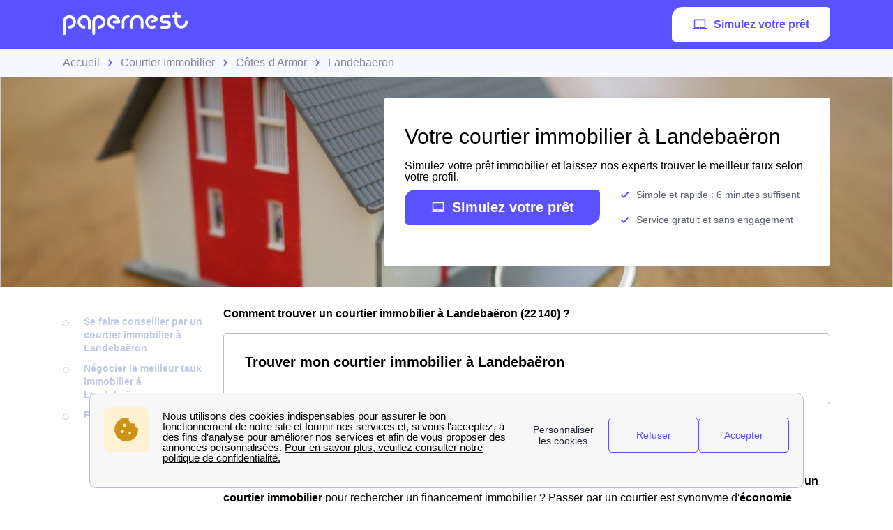

--- FILE ---
content_type: application/javascript; charset=utf-8
request_url: https://cdn.jsdelivr.net/npm/@growthbook/growthbook/dist/bundles/auto.min.js
body_size: 16244
content:
var _growthbook=function(){"use strict";function t(t){for(var e=1;e<arguments.length;e++){var n=arguments[e];for(var r in n)t[r]=n[r]}return t}var e=function e(n,r){function i(e,i,s){if("undefined"!=typeof document){"number"==typeof(s=t({},r,s)).expires&&(s.expires=new Date(Date.now()+864e5*s.expires)),s.expires&&(s.expires=s.expires.toUTCString()),e=encodeURIComponent(e).replace(/%(2[346B]|5E|60|7C)/g,decodeURIComponent).replace(/[()]/g,escape);var o="";for(var u in s)s[u]&&(o+="; "+u,!0!==s[u]&&(o+="="+s[u].split(";")[0]));return document.cookie=e+"="+n.write(i,e)+o}}return Object.create({set:i,get:function(t){if("undefined"!=typeof document&&(!arguments.length||t)){for(var e=document.cookie?document.cookie.split("; "):[],r={},i=0;i<e.length;i++){var s=e[i].split("="),o=s.slice(1).join("=");try{var u=decodeURIComponent(s[0]);if(r[u]=n.read(o,u),t===u)break}catch(t){}}return t?r[t]:r}},remove:function(e,n){i(e,"",t({},n,{expires:-1}))},withAttributes:function(n){return e(this.converter,t({},this.attributes,n))},withConverter:function(n){return e(t({},this.converter,n),this.attributes)}},{attributes:{value:Object.freeze(r)},converter:{value:Object.freeze(n)}})}({read:function(t){return'"'===t[0]&&(t=t.slice(1,-1)),t.replace(/(%[\dA-F]{2})+/gi,decodeURIComponent)},write:function(t){return encodeURIComponent(t).replace(/%(2[346BF]|3[AC-F]|40|5[BDE]|60|7[BCD])/g,decodeURIComponent)}},{path:"/"}),n=/^[a-zA-Z:_][a-zA-Z0-9:_.-]*$/,r={revert:function(){}},i=new Map,s=new Set;function o(t){var e=i.get(t);return e||i.set(t,e={element:t,attributes:{}}),e}function u(t,e,n,r,i){var s=n(t),o={isDirty:!1,originalValue:s,virtualValue:s,mutations:[],el:t,t:null,observer:new MutationObserver((function(){if("position"!==e||!o.t){"position"===e&&(o.t=setTimeout((function(){o.t=null}),1e3));var r=n(t);"position"===e&&r.parentNode===o.virtualValue.parentNode&&r.insertBeforeNode===o.virtualValue.insertBeforeNode||r!==o.virtualValue&&(o.originalValue=r,i(o))}})),mutationRunner:i,setValue:r,getCurrentValue:n};return"position"===e&&t.parentNode?o.observer.observe(t.parentNode,{childList:!0,subtree:!0,attributes:!1,characterData:!1}):o.observer.observe(t,function(t){return"html"===t?{childList:!0,subtree:!0,attributes:!0,characterData:!0}:{childList:!1,subtree:!1,attributes:!0,attributeFilter:[t]}}(e)),o}function c(t,e){var n=e.getCurrentValue(e.el);e.virtualValue=t,t&&"string"!=typeof t?n&&t.parentNode===n.parentNode&&t.insertBeforeNode===n.insertBeforeNode||(e.isDirty=!0,C()):t!==n&&(e.isDirty=!0,C())}function a(t){var e=t.originalValue;t.mutations.forEach((function(t){return e=t.mutate(e)})),c(function(t){return v||(v=document.createElement("div")),v.innerHTML=t,v.innerHTML}(e),t)}function l(t){var e=new Set(t.originalValue.split(/\s+/).filter(Boolean));t.mutations.forEach((function(t){return t.mutate(e)})),c(Array.from(e).filter(Boolean).join(" "),t)}function h(t){var e=t.originalValue;t.mutations.forEach((function(t){return e=t.mutate(e)})),c(e,t)}function f(t){var e=t.originalValue;t.mutations.forEach((function(t){var n=function(t){var e=t.insertBeforeSelector,n=document.querySelector(t.parentSelector);if(!n)return null;var r=e?document.querySelector(e):null;return e&&!r?null:{parentNode:n,insertBeforeNode:r}}(t.mutate());e=n||e})),c(e,t)}var d=function(t){return t.innerHTML},w=function(t,e){return t.innerHTML=e};function p(t){var e=o(t);return e.html||(e.html=u(t,"html",d,w,a)),e.html}var y=function(t){return{parentNode:t.parentElement,insertBeforeNode:t.nextElementSibling}},g=function(t,e){e.insertBeforeNode&&!e.parentNode.contains(e.insertBeforeNode)||e.parentNode.insertBefore(t,e.insertBeforeNode)};function m(t){var e=o(t);return e.position||(e.position=u(t,"position",y,g,f)),e.position}var v,b,k=function(t,e){return e?t.className=e:t.removeAttribute("class")},S=function(t){return t.className};function A(t){var e=o(t);return e.classes||(e.classes=u(t,"class",S,k,l)),e.classes}function _(t,e){var n,r=o(t);return r.attributes[e]||(r.attributes[e]=u(t,e,(n=e,function(t){var e;return null!=(e=t.getAttribute(n))?e:null}),function(t){return function(e,n){return null!==n?e.setAttribute(t,n):e.removeAttribute(t)}}(e),h)),r.attributes[e]}function x(t,e,n){if(n.isDirty){n.isDirty=!1;var r=n.virtualValue;n.mutations.length||function(t,e){var n,r,s=i.get(t);if(s)if("html"===e)null==(n=s.html)||null==(r=n.observer)||r.disconnect(),delete s.html;else if("class"===e){var o,u;null==(o=s.classes)||null==(u=o.observer)||u.disconnect(),delete s.classes}else if("position"===e){var c,a;null==(c=s.position)||null==(a=c.observer)||a.disconnect(),delete s.position}else{var l,h,f;null==(l=s.attributes)||null==(h=l[e])||null==(f=h.observer)||f.disconnect(),delete s.attributes[e]}}(t,e),n.setValue(t,r)}}function $(t,e){t.html&&x(e,"html",t.html),t.classes&&x(e,"class",t.classes),t.position&&x(e,"position",t.position),Object.keys(t.attributes).forEach((function(n){x(e,n,t.attributes[n])}))}function C(){i.forEach($)}function E(t){if("position"!==t.kind||1!==t.elements.size){var e=new Set(t.elements);document.querySelectorAll(t.selector).forEach((function(n){e.has(n)||(t.elements.add(n),function(t,e){var n=null;"html"===t.kind?n=p(e):"class"===t.kind?n=A(e):"attribute"===t.kind?n=_(e,t.attribute):"position"===t.kind&&(n=m(e)),n&&(n.mutations.push(t),n.mutationRunner(n))}(t,n))}))}}function O(){s.forEach(E)}function T(t){return"undefined"==typeof document?r:(s.add(t),E(t),{revert:function(){var e;(e=t).elements.forEach((function(t){return function(t,e){var n=null;if("html"===t.kind?n=p(e):"class"===t.kind?n=A(e):"attribute"===t.kind?n=_(e,t.attribute):"position"===t.kind&&(n=m(e)),n){var r=n.mutations.indexOf(t);-1!==r&&n.mutations.splice(r,1),n.mutationRunner(n)}}(e,t)})),e.elements.clear(),s.delete(e)}})}function N(t,e){return T({kind:"html",elements:new Set,mutate:e,selector:t})}function D(t,e){return T({kind:"class",elements:new Set,mutate:e,selector:t})}function F(t,e,i){return n.test(e)?"class"===e||"className"===e?D(t,(function(t){var e=i(Array.from(t).join(" "));t.clear(),e&&e.split(/\s+/g).filter(Boolean).forEach((function(e){return t.add(e)}))})):T({kind:"attribute",attribute:e,elements:new Set,mutate:i,selector:t}):r}"undefined"!=typeof document&&(b||(b=new MutationObserver((function(){O()}))),O(),b.observe(document.documentElement,{childList:!0,subtree:!0,attributes:!1,characterData:!1}));const M={fetch:globalThis.fetch?globalThis.fetch.bind(globalThis):void 0,SubtleCrypto:globalThis.crypto?globalThis.crypto.subtle:void 0,EventSource:globalThis.EventSource};function R(t){let e=2166136261;const n=t.length;for(let r=0;r<n;r++)e^=t.charCodeAt(r),e+=(e<<1)+(e<<4)+(e<<7)+(e<<8)+(e<<24);return e>>>0}function B(t,e,n){return 2===n?R(R(t+e)+"")%1e4/1e4:1===n?R(e+t)%1e3/1e3:null}function I(t,e){return t>=e[0]&&t<e[1]}function U(t){try{const e=t.replace(/([^\\])\//g,"$1\\/");return new RegExp(e)}catch(t){return void console.error(t)}}function V(t,e){if(!e.length)return!1;let n=!1,r=!1;for(let i=0;i<e.length;i++){const s=j(t,e[i].type,e[i].pattern);if(!1===e[i].include){if(s)return!1}else n=!0,s&&(r=!0)}return r||!n}function j(t,e,n){try{const r=new URL(t,"https://_");if("regex"===e){const t=U(n);return!!t&&(t.test(r.href)||t.test(r.href.substring(r.origin.length)))}return"simple"===e&&function(t,e){try{const n=new URL(e.replace(/^([^:/?]*)\./i,"https://$1.").replace(/\*/g,"_____"),"https://_____"),r=[[t.host,n.host,!1],[t.pathname,n.pathname,!0]];return n.hash&&r.push([t.hash,n.hash,!1]),n.searchParams.forEach(((e,n)=>{r.push([t.searchParams.get(n)||"",e,!1])})),!r.some((t=>!function(t,e,n){try{let r=e.replace(/[*.+?^${}()|[\]\\]/g,"\\$&").replace(/_____/g,".*");return n&&(r="\\/?"+r.replace(/(^\/|\/$)/g,"")+"\\/?"),new RegExp("^"+r+"$","i").test(t)}catch(t){return!1}}(t[0],t[1],t[2])))}catch(t){return!1}}(r,n)}catch(t){return!1}}const J=t=>Uint8Array.from(atob(t),(t=>t.charCodeAt(0)));async function P(t,e,n){if(e=e||"",!(n=n||globalThis.crypto&&globalThis.crypto.subtle||M.SubtleCrypto))throw new Error("No SubtleCrypto implementation found");try{const r=await n.importKey("raw",J(e),{name:"AES-CBC",length:128},!0,["encrypt","decrypt"]),[i,s]=t.split("."),o=await n.decrypt({name:"AES-CBC",iv:J(i)},r,J(s));return(new TextDecoder).decode(o)}catch(t){throw new Error("Failed to decrypt")}}function L(t){return"string"==typeof t?t:JSON.stringify(t)}function K(t){"number"==typeof t&&(t+=""),t&&"string"==typeof t||(t="0");const e=t.replace(/(^v|\+.*$)/g,"").split(/[-.]/);return 3===e.length&&e.push("~"),e.map((t=>t.match(/^[0-9]+$/)?t.padStart(5," "):t)).join("-")}function H(){let t;try{t="1.6.2"}catch(e){t=""}return t}function q(t){return"object"==typeof t&&null!==t}function G(t){return t.urlPatterns&&t.variations.some((t=>q(t)&&"urlRedirect"in t))?"redirect":t.variations.some((t=>q(t)&&(t.domMutations||"js"in t||"css"in t)))?"visual":"unknown"}async function z(t,e){return new Promise((n=>{let r,i=!1;const s=t=>{i||(i=!0,r&&clearTimeout(r),n(t||null))};e&&(r=setTimeout((()=>s()),e)),t.then((t=>s(t))).catch((()=>s()))}))}const Z={staleTTL:6e4,maxAge:144e5,cacheKey:"gbFeaturesCache",backgroundSync:!0,maxEntries:10,disableIdleStreams:!1,idleStreamInterval:2e4,disableCache:!1},Q=M,W={fetchFeaturesCall:t=>{let{host:e,clientKey:n,headers:r}=t;return Q.fetch(`${e}/api/features/${n}`,{headers:r})},fetchRemoteEvalCall:t=>{let{host:e,clientKey:n,payload:r,headers:i}=t;const s={method:"POST",headers:{"Content-Type":"application/json",...i},body:JSON.stringify(r)};return Q.fetch(`${e}/api/eval/${n}`,s)},eventSourceCall:t=>{let{host:e,clientKey:n,headers:r}=t;return r?new Q.EventSource(`${e}/sub/${n}`,{headers:r}):new Q.EventSource(`${e}/sub/${n}`)},startIdleListener:()=>{let t;if("undefined"==typeof window||"undefined"==typeof document)return;const e=()=>{"visible"===document.visibilityState?(window.clearTimeout(t),nt.forEach((t=>{t&&"idle"===t.state&&wt(t)}))):"hidden"===document.visibilityState&&(t=window.setTimeout(it,Z.idleStreamInterval))};return document.addEventListener("visibilitychange",e),()=>document.removeEventListener("visibilitychange",e)},stopIdleListener:()=>{}};try{globalThis.localStorage&&(Q.localStorage=globalThis.localStorage)}catch(t){}const X=new Map;let Y=!1;const tt=new Map,et=new Map,nt=new Map,rt=new Set;function it(){nt.forEach((t=>{t&&(t.state="idle",dt(t))}))}async function st(){try{if(!Q.localStorage)return;await Q.localStorage.setItem(Z.cacheKey,JSON.stringify(Array.from(tt.entries())))}catch(t){}}function ot(t){const[e,n]=t.getApiInfo();return`${e}||${n}`}function ut(t){const e=ot(t);if(!("isRemoteEval"in t)||!t.isRemoteEval())return e;const n=t.getAttributes(),r=t.getCacheKeyAttributes()||Object.keys(t.getAttributes()),i={};r.forEach((t=>{i[t]=n[t]}));const s=t.getForcedVariations(),o=t.getUrl();return`${e}||${JSON.stringify({ca:i,fv:s,url:o})}`}function ct(){const t=Array.from(tt.entries()).map((t=>{let[e,n]=t;return{key:e,staleAt:n.staleAt.getTime()}})).sort(((t,e)=>t.staleAt-e.staleAt)),e=Math.min(Math.max(0,tt.size-Z.maxEntries),tt.size);for(let n=0;n<e;n++)tt.delete(t[n].key)}function at(t,e,n){const r=n.dateUpdated||"",i=new Date(Date.now()+Z.staleTTL),s=Z.disableCache?void 0:tt.get(e);if(s&&r&&s.version===r)return s.staleAt=i,void st();Z.disableCache||(tt.set(e,{data:n,version:r,staleAt:i,sse:rt.has(t)}),ct()),st();const o=X.get(t);o&&o.forEach((t=>async function(t,e){await t.setPayload(e||t.getPayload())}(t,n)))}async function lt(t){const{apiHost:e,apiRequestHeaders:n}=t.getApiHosts(),r=t.getClientKey(),i="isRemoteEval"in t&&t.isRemoteEval(),s=ot(t),o=ut(t);let u=et.get(o);return u||(u=(i?W.fetchRemoteEvalCall({host:e,clientKey:r,payload:{attributes:t.getAttributes(),forcedVariations:t.getForcedVariations(),forcedFeatures:Array.from(t.getForcedFeatures().entries()),url:t.getUrl()},headers:n}):W.fetchFeaturesCall({host:e,clientKey:r,headers:n})).then((t=>{if(!t.ok)throw new Error(`HTTP error: ${t.status}`);return"enabled"===t.headers.get("x-sse-support")&&rt.add(s),t.json()})).then((e=>(at(s,o,e),ht(t),et.delete(o),{data:e,success:!0,source:"network"}))).catch((t=>(et.delete(o),{data:null,source:"error",success:!1,error:t}))),et.set(o,u)),u}function ht(t){let e=arguments.length>1&&void 0!==arguments[1]&&arguments[1];const n=ot(t),r=ut(t),{streamingHost:i,streamingHostRequestHeaders:s}=t.getApiHosts(),o=t.getClientKey();if(e&&rt.add(n),Z.backgroundSync&&rt.has(n)&&Q.EventSource){if(nt.has(n))return;const t={src:null,host:i,clientKey:o,headers:s,cb:e=>{try{if("features-updated"===e.type){const t=X.get(n);t&&t.forEach((t=>{lt(t)}))}else if("features"===e.type){const t=JSON.parse(e.data);at(n,r,t)}t.errors=0}catch(e){ft(t)}},errors:0,state:"active"};nt.set(n,t),wt(t)}}function ft(t){if("idle"!==t.state&&(t.errors++,t.errors>3||t.src&&2===t.src.readyState)){const e=Math.pow(3,t.errors-3)*(1e3+1e3*Math.random());dt(t),setTimeout((()=>{["idle","active"].includes(t.state)||wt(t)}),Math.min(e,3e5))}}function dt(t){t.src&&(t.src.onopen=null,t.src.onerror=null,t.src.close(),t.src=null,"active"===t.state&&(t.state="disabled"))}function wt(t){t.src=W.eventSourceCall({host:t.host,clientKey:t.clientKey,headers:t.headers}),t.state="active",t.src.addEventListener("features",t.cb),t.src.addEventListener("features-updated",t.cb),t.src.onerror=()=>ft(t),t.src.onopen=()=>{t.errors=0}}function pt(t,e){dt(t),nt.delete(e)}function yt(){rt.clear(),nt.forEach(pt),X.clear(),W.stopIdleListener()}function gt(t,e){if(e.streaming){if(!t.getClientKey())throw new Error("Must specify clientKey to enable streaming");e.payload&&ht(t,!0),function(t){const e=ot(t),n=X.get(e)||new Set;n.add(t),X.set(e,n)}(t)}}const mt={};function vt(t,e,n){n=n||{};for(const[r,i]of Object.entries(e))switch(r){case"$or":if(!xt(t,i,n))return!1;break;case"$nor":if(xt(t,i,n))return!1;break;case"$and":if(!$t(t,i,n))return!1;break;case"$not":if(vt(t,i,n))return!1;break;default:if(!kt(i,bt(t,r),n))return!1}return!0}function bt(t,e){const n=e.split(".");let r=t;for(let t=0;t<n.length;t++){if(!r||"object"!=typeof r||!(n[t]in r))return null;r=r[n[t]]}return r}function kt(t,e,n){if("string"==typeof t)return e+""===t;if("number"==typeof t)return 1*e===t;if("boolean"==typeof t)return null!==e&&!!e===t;if(null===t)return null===e;if(Array.isArray(t)||!St(t))return JSON.stringify(e)===JSON.stringify(t);for(const r in t)if(!_t(r,e,t[r],n))return!1;return!0}function St(t){const e=Object.keys(t);return e.length>0&&e.filter((t=>"$"===t[0])).length===e.length}function At(t,e){return Array.isArray(t)?t.some((t=>e.includes(t))):e.includes(t)}function _t(t,e,n,r){switch(t){case"$veq":return K(e)===K(n);case"$vne":return K(e)!==K(n);case"$vgt":return K(e)>K(n);case"$vgte":return K(e)>=K(n);case"$vlt":return K(e)<K(n);case"$vlte":return K(e)<=K(n);case"$eq":return e===n;case"$ne":return e!==n;case"$lt":return e<n;case"$lte":return e<=n;case"$gt":return e>n;case"$gte":return e>=n;case"$exists":return n?null!=e:null==e;case"$in":return!!Array.isArray(n)&&At(e,n);case"$inGroup":return At(e,r[n]||[]);case"$notInGroup":return!At(e,r[n]||[]);case"$nin":return!!Array.isArray(n)&&!At(e,n);case"$not":return!kt(n,e,r);case"$size":return!!Array.isArray(e)&&kt(n,e.length,r);case"$elemMatch":return function(t,e,n){if(!Array.isArray(t))return!1;const r=St(e)?t=>kt(e,t,n):t=>vt(t,e,n);for(let e=0;e<t.length;e++)if(t[e]&&r(t[e]))return!0;return!1}(e,n,r);case"$all":if(!Array.isArray(e))return!1;for(let t=0;t<n.length;t++){let i=!1;for(let s=0;s<e.length;s++)if(kt(n[t],e[s],r)){i=!0;break}if(!i)return!1}return!0;case"$regex":try{return(i=n,mt[i]||(mt[i]=new RegExp(i.replace(/([^\\])\//g,"$1\\/"))),mt[i]).test(e)}catch(t){return!1}case"$type":return function(t){if(null===t)return"null";if(Array.isArray(t))return"array";const e=typeof t;return["string","number","boolean","object","undefined"].includes(e)?e:"unknown"}(e)===n;default:return console.error("Unknown operator: "+t),!1}var i}function xt(t,e,n){if(!e.length)return!0;for(let r=0;r<e.length;r++)if(vt(t,e[r],n))return!0;return!1}function $t(t,e,n){for(let r=0;r<e.length;r++)if(!vt(t,e[r],n))return!1;return!0}const Ct="Feature Evaluated",Et="Experiment Viewed";async function Ot(t){try{await t()}catch(t){}}function Tt(t,e,n){if(t.user.trackedExperiments){const r=Lt(e,n);if(t.user.trackedExperiments.has(r))return[];t.user.trackedExperiments.add(r)}t.user.enableDevMode&&t.user.devLogs&&t.user.devLogs.push({experiment:e,result:n,timestamp:Date.now().toString(),logType:"experiment"});const r=[];if(t.global.trackingCallback){const i=t.global.trackingCallback;r.push(Ot((()=>i(e,n,t.user))))}if(t.user.trackingCallback){const i=t.user.trackingCallback;r.push(Ot((()=>i(e,n))))}if(t.global.eventLogger){const i=t.global.eventLogger;r.push(Ot((()=>i(Et,{experimentId:e.key,variationId:n.key,hashAttribute:n.hashAttribute,hashValue:n.hashValue},t.user))))}return r}function Nt(t,e){if(e.stack.evaluatedFeatures.has(t))return Ft(e,t,null,"cyclicPrerequisite");e.stack.evaluatedFeatures.add(t),e.stack.id=t;const n=function(t){const e=new Map;return t.global.forcedFeatureValues&&t.global.forcedFeatureValues.forEach(((t,n)=>e.set(n,t))),t.user.forcedFeatureValues&&t.user.forcedFeatureValues.forEach(((t,n)=>e.set(n,t))),e}(e);if(n.has(t))return Ft(e,t,n.get(t),"override");if(!e.global.features||!e.global.features[t])return Ft(e,t,null,"unknownFeature");const r=e.global.features[t];if(r.rules){const n=new Set(e.stack.evaluatedFeatures);t:for(const i of r.rules){if(i.parentConditions)for(const r of i.parentConditions){e.stack.evaluatedFeatures=new Set(n);const i=Nt(r.id,e);if("cyclicPrerequisite"===i.source)return Ft(e,t,null,"cyclicPrerequisite");if(!vt({value:i.value},r.condition||{})){if(r.gate)return Ft(e,t,null,"prerequisite");continue t}}if(i.filters&&Bt(i.filters,e))continue;if("force"in i){if(i.condition&&!Rt(i.condition,e))continue;if(!It(e,i.seed||t,i.hashAttribute,e.user.saveStickyBucketAssignmentDoc&&!i.disableStickyBucketing?i.fallbackAttribute:void 0,i.range,i.coverage,i.hashVersion))continue;return i.tracks&&i.tracks.forEach((t=>{!Tt(e,t.experiment,t.result).length&&e.global.saveDeferredTrack&&e.global.saveDeferredTrack({experiment:t.experiment,result:t.result})})),Ft(e,t,i.force,"force",i.id)}if(!i.variations)continue;const r={variations:i.variations,key:i.key||t};"coverage"in i&&(r.coverage=i.coverage),i.weights&&(r.weights=i.weights),i.hashAttribute&&(r.hashAttribute=i.hashAttribute),i.fallbackAttribute&&(r.fallbackAttribute=i.fallbackAttribute),i.disableStickyBucketing&&(r.disableStickyBucketing=i.disableStickyBucketing),void 0!==i.bucketVersion&&(r.bucketVersion=i.bucketVersion),void 0!==i.minBucketVersion&&(r.minBucketVersion=i.minBucketVersion),i.namespace&&(r.namespace=i.namespace),i.meta&&(r.meta=i.meta),i.ranges&&(r.ranges=i.ranges),i.name&&(r.name=i.name),i.phase&&(r.phase=i.phase),i.seed&&(r.seed=i.seed),i.hashVersion&&(r.hashVersion=i.hashVersion),i.filters&&(r.filters=i.filters),i.condition&&(r.condition=i.condition);const{result:s}=Dt(r,t,e);if(e.global.onExperimentEval&&e.global.onExperimentEval(r,s),s.inExperiment&&!s.passthrough)return Ft(e,t,s.value,"experiment",i.id,r,s)}}return Ft(e,t,void 0===r.defaultValue?null:r.defaultValue,"defaultValue")}function Dt(t,e,n){const r=t.key,i=t.variations.length;if(i<2)return{result:Ut(n,t,-1,!1,e)};if(!1===n.global.enabled||!1===n.user.enabled)return{result:Ut(n,t,-1,!1,e)};if(t=function(t,e){const n=t.key,r=e.global.overrides;return r&&r[n]&&"string"==typeof(t=Object.assign({},t,r[n])).url&&(t.url=U(t.url)),t}(t,n),t.urlPatterns&&!V(n.user.url||"",t.urlPatterns))return{result:Ut(n,t,-1,!1,e)};const s=function(t,e,n){if(!e)return null;const r=e.split("?")[1];if(!r)return null;const i=r.replace(/#.*/,"").split("&").map((t=>t.split("=",2))).filter((e=>{let[n]=e;return n===t})).map((t=>{let[,e]=t;return parseInt(e)}));return i.length>0&&i[0]>=0&&i[0]<n?i[0]:null}(r,n.user.url||"",i);if(null!==s)return{result:Ut(n,t,s,!1,e)};const o=function(t){return t.global.forcedVariations&&t.user.forcedVariations?{...t.global.forcedVariations,...t.user.forcedVariations}:t.global.forcedVariations?t.global.forcedVariations:t.user.forcedVariations?t.user.forcedVariations:{}}(n);if(r in o)return{result:Ut(n,t,o[r],!1,e)};if("draft"===t.status||!1===t.active)return{result:Ut(n,t,-1,!1,e)};const{hashAttribute:u,hashValue:c}=Vt(n,t.hashAttribute,n.user.saveStickyBucketAssignmentDoc&&!t.disableStickyBucketing?t.fallbackAttribute:void 0);if(!c)return{result:Ut(n,t,-1,!1,e)};let a=-1,l=!1,h=!1;if(n.user.saveStickyBucketAssignmentDoc&&!t.disableStickyBucketing){const{variation:e,versionIsBlocked:r}=function(t){let{ctx:e,expKey:n,expBucketVersion:r,expHashAttribute:i,expFallbackAttribute:s,expMinBucketVersion:o,expMeta:u}=t;r=r||0,o=o||0,i=i||"id",u=u||[];const c=jt(n,r),a=function(t,e,n){if(!t.user.stickyBucketAssignmentDocs)return{};const{hashAttribute:r,hashValue:i}=Vt(t,e),s=Jt(r,L(i)),{hashAttribute:o,hashValue:u}=Vt(t,n),c=u?Jt(o,L(u)):null,a={};return c&&t.user.stickyBucketAssignmentDocs[c]&&Object.assign(a,t.user.stickyBucketAssignmentDocs[c].assignments||{}),t.user.stickyBucketAssignmentDocs[s]&&Object.assign(a,t.user.stickyBucketAssignmentDocs[s].assignments||{}),a}(e,i,s);if(o>0)for(let t=0;t<o;t++)if(void 0!==a[jt(n,t)])return{variation:-1,versionIsBlocked:!0};const l=a[c];if(void 0===l)return{variation:-1};const h=u.findIndex((t=>t.key===l));return h<0?{variation:-1}:{variation:h}}({ctx:n,expKey:t.key,expBucketVersion:t.bucketVersion,expHashAttribute:t.hashAttribute,expFallbackAttribute:t.fallbackAttribute,expMinBucketVersion:t.minBucketVersion,expMeta:t.meta});l=e>=0,a=e,h=!!r}if(!l){if(t.filters){if(Bt(t.filters,n))return{result:Ut(n,t,-1,!1,e)}}else if(t.namespace&&!function(t,e){const n=B("__"+e[0],t,1);return null!==n&&n>=e[1]&&n<e[2]}(c,t.namespace))return{result:Ut(n,t,-1,!1,e)};if(t.include&&!function(t){try{return t()}catch(t){return console.error(t),!1}}(t.include))return{result:Ut(n,t,-1,!1,e)};if(t.condition&&!Rt(t.condition,n))return{result:Ut(n,t,-1,!1,e)};if(t.parentConditions){const r=new Set(n.stack.evaluatedFeatures);for(const i of t.parentConditions){n.stack.evaluatedFeatures=new Set(r);const s=Nt(i.id,n);if("cyclicPrerequisite"===s.source)return{result:Ut(n,t,-1,!1,e)};if(!vt({value:s.value},i.condition||{}))return{result:Ut(n,t,-1,!1,e)}}}if(t.groups&&!function(t,e){const n=e.global.groups||{};for(let e=0;e<t.length;e++)if(n[t[e]])return!0;return!1}(t.groups,n))return{result:Ut(n,t,-1,!1,e)}}if(t.url&&!function(t,e){const n=e.user.url;if(!n)return!1;const r=n.replace(/^https?:\/\//,"").replace(/^[^/]*\//,"/");return!!t.test(n)||!!t.test(r)}(t.url,n))return{result:Ut(n,t,-1,!1,e)};const f=B(t.seed||r,c,t.hashVersion||1);if(null===f)return{result:Ut(n,t,-1,!1,e)};if(l||(a=function(t,e){for(let n=0;n<e.length;n++)if(I(t,e[n]))return n;return-1}(f,t.ranges||function(t,e,n){(e=void 0===e?1:e)<0?e=0:e>1&&(e=1);const r=(i=t)<=0?[]:new Array(i).fill(1/i);var i;(n=n||r).length!==t&&(n=r);const s=n.reduce(((t,e)=>e+t),0);(s<.99||s>1.01)&&(n=r);let o=0;return n.map((t=>{const n=o;return o+=t,[n,n+e*t]}))}(i,void 0===t.coverage?1:t.coverage,t.weights))),h)return{result:Ut(n,t,-1,!1,e,void 0,!0)};if(a<0)return{result:Ut(n,t,-1,!1,e)};if("force"in t)return{result:Ut(n,t,void 0===t.force?-1:t.force,!1,e)};if(n.global.qaMode||n.user.qaMode)return{result:Ut(n,t,-1,!1,e)};if("stopped"===t.status)return{result:Ut(n,t,-1,!1,e)};const d=Ut(n,t,a,!0,e,f,l);if(n.user.saveStickyBucketAssignmentDoc&&!t.disableStickyBucketing){const{changed:e,key:r,doc:i}=function(t,e,n,r){const i=Jt(e,n),s=t.user.stickyBucketAssignmentDocs&&t.user.stickyBucketAssignmentDocs[i]&&t.user.stickyBucketAssignmentDocs[i].assignments||{},o={...s,...r};return{key:i,doc:{attributeName:e,attributeValue:n,assignments:o},changed:JSON.stringify(s)!==JSON.stringify(o)}}(n,u,L(c),{[jt(t.key,t.bucketVersion)]:d.key});e&&(n.user.stickyBucketAssignmentDocs=n.user.stickyBucketAssignmentDocs||{},n.user.stickyBucketAssignmentDocs[r]=i,n.user.saveStickyBucketAssignmentDoc(i))}const w=Tt(n,t,d);0===w.length&&n.global.saveDeferredTrack&&n.global.saveDeferredTrack({experiment:t,result:d});const p=w.length?1===w.length?w[0]:Promise.all(w).then((()=>{})):void 0;return"changeId"in t&&t.changeId&&n.global.recordChangeId&&n.global.recordChangeId(t.changeId),{result:d,trackingCall:p}}function Ft(t,e,n,r,i,s,o){const u={value:n,on:!!n,off:!n,source:r,ruleId:i||""};return s&&(u.experiment=s),o&&(u.experimentResult=o),"override"!==r&&function(t,e,n){if(t.user.trackedFeatureUsage){const r=JSON.stringify(n.value);if(t.user.trackedFeatureUsage[e]===r)return;t.user.trackedFeatureUsage[e]=r,t.user.enableDevMode&&t.user.devLogs&&t.user.devLogs.push({featureKey:e,result:n,timestamp:Date.now().toString(),logType:"feature"})}if(t.global.onFeatureUsage){const r=t.global.onFeatureUsage;Ot((()=>r(e,n,t.user)))}if(t.user.onFeatureUsage){const r=t.user.onFeatureUsage;Ot((()=>r(e,n)))}if(t.global.eventLogger){const r=t.global.eventLogger;Ot((()=>r(Ct,{feature:e,source:n.source,value:n.value,ruleId:"defaultValue"===n.source?"$default":n.ruleId||"",variationId:n.experimentResult?n.experimentResult.key:""},t.user)))}}(t,e,u),u}function Mt(t){return{...t.user.attributes,...t.user.attributeOverrides}}function Rt(t,e){return vt(Mt(e),t,e.global.savedGroups||{})}function Bt(t,e){return t.some((t=>{const{hashValue:n}=Vt(e,t.attribute);if(!n)return!0;const r=B(t.seed,n,t.hashVersion||2);return null===r||!t.ranges.some((t=>I(r,t)))}))}function It(t,e,n,r,i,s,o){if(!i&&void 0===s)return!0;if(!i&&0===s)return!1;const{hashValue:u}=Vt(t,n,r);if(!u)return!1;const c=B(e,u,o||1);return null!==c&&(i?I(c,i):void 0===s||c<=s)}function Ut(t,e,n,r,i,s,o){let u=!0;(n<0||n>=e.variations.length)&&(n=0,u=!1);const{hashAttribute:c,hashValue:a}=Vt(t,e.hashAttribute,t.user.saveStickyBucketAssignmentDoc&&!e.disableStickyBucketing?e.fallbackAttribute:void 0),l=e.meta?e.meta[n]:{},h={key:l.key||""+n,featureId:i,inExperiment:u,hashUsed:r,variationId:n,value:e.variations[n],hashAttribute:c,hashValue:a,stickyBucketUsed:!!o};return l.name&&(h.name=l.name),void 0!==s&&(h.bucket=s),l.passthrough&&(h.passthrough=l.passthrough),h}function Vt(t,e,n){let r=e||"id",i="";const s=Mt(t);return s[r]&&(i=s[r]),!i&&n&&(s[n]&&(i=s[n]),i&&(r=n)),{hashAttribute:r,hashValue:i}}function jt(t,e){return`${t}__${e=e||0}`}function Jt(t,e){return`${t}||${e}`}function Pt(t,e){const n={},r=function(t,e){const n=new Set,r=e&&e.features?e.features:t.global.features||{},i=e&&e.experiments?e.experiments:t.global.experiments||[];return Object.keys(r).forEach((t=>{const e=r[t];if(e.rules)for(const t of e.rules)t.variations&&(n.add(t.hashAttribute||"id"),t.fallbackAttribute&&n.add(t.fallbackAttribute))})),i.map((t=>{n.add(t.hashAttribute||"id"),t.fallbackAttribute&&n.add(t.fallbackAttribute)})),Array.from(n)}(t,e);return r.forEach((e=>{const{hashValue:r}=Vt(t,e);n[e]=L(r)})),n}function Lt(t,e){return e.hashAttribute+e.hashValue+t.key+e.variationId}const Kt="undefined"!=typeof window&&"undefined"!=typeof document,Ht=H();class qt{constructor(t){this.prefix=(t=t||{}).prefix||""}async getAllAssignments(t){const e={};return(await Promise.all(Object.entries(t).map((t=>{let[e,n]=t;return this.getAssignments(e,n)})))).forEach((t=>{if(t){const n=Jt(t.attributeName,t.attributeValue);e[n]=t}})),e}getKey(t,e){return`${this.prefix}${t}||${e}`}}class Gt extends qt{async getAssignments(t,e){return this.getAssignmentsSync(t,e)}async saveAssignments(t){this.saveAssignmentsSync(t)}getAllAssignmentsSync(t){const e={};return Object.entries(t).map((t=>{let[e,n]=t;return this.getAssignmentsSync(e,n)})).forEach((t=>{if(t){const n=Jt(t.attributeName,t.attributeValue);e[n]=t}})),e}}function zt(t){return{browser:t.match(/Edg/)?"edge":t.match(/Chrome/)?"chrome":t.match(/Firefox/)?"firefox":t.match(/Safari/)?"safari":"unknown",deviceType:t.match(/Mobi/)?"mobile":"desktop"}}function Zt(t){return t?{url:t.href,path:t.pathname,host:t.host,query:t.search}:{}}function Qt(t,e){const n=new Date;n.setTime(n.getTime()+3456e7),document.cookie=t+"="+e+";path=/;expires="+n.toUTCString()}function Wt(t){const e=("; "+document.cookie).split(`; ${t}=`);return 2===e.length?e[1].split(";")[0]:""}function Xt(t){return t&&t.randomUUID?t.randomUUID():"10000000-1000-4000-8000-100000000000".replace(/[018]/g,(e=>(e^(t&&t.getRandomValues?t.getRandomValues(new Uint8Array(1))[0]:Math.floor(256*Math.random()))&15>>e/4).toString(16)))}function Yt(t){let e={};try{const t=sessionStorage.getItem("utm_params");t&&(e=JSON.parse(t))}catch(t){}if(t&&t.search){const n=new URLSearchParams(t.search);let r=!1;if(["source","medium","campaign","term","content"].forEach((t=>{const i=`utm_${t}`,s="utm"+t[0].toUpperCase()+t.slice(1);n.has(i)&&(e[s]=n.get(i)||"",r=!0)})),r)try{sessionStorage.setItem("utm_params",JSON.stringify(e))}catch(t){}}return e}function te(){if("undefined"==typeof window||!window.dataLayer||!window.dataLayer.forEach)return{};const t={};return window.dataLayer.forEach((e=>{e&&"object"==typeof e&&!("length"in e)&&("event"in e||Object.keys(e).forEach((n=>{if("string"!=typeof n||n.match(/^(gtm)/))return;const r=e[n];["string","number","boolean"].includes(typeof r)&&(t[n]=r)})))})),t}const ee=H();function ne(t){return"string"==typeof t?t:null}function re(t){let{eventName:e,properties:n,attributes:r,url:i}=t;const{nested:s,topLevel:o}=function(t){const{user_id:e,device_id:n,anonymous_id:r,id:i,page_id:s,session_id:o,utmCampaign:u,utmContent:c,utmMedium:a,utmSource:l,utmTerm:h,pageTitle:f,...d}=t;return{nested:d,topLevel:{user_id:ne(e),device_id:ne(n||r||i),page_id:ne(s),session_id:ne(o),utm_campaign:ne(u)||void 0,utm_content:ne(c)||void 0,utm_medium:ne(a)||void 0,utm_source:ne(l)||void 0,utm_term:ne(h)||void 0,page_title:ne(f)||void 0}}}(r||{});return{event_name:e,properties_json:n||{},...o,sdk_language:"js",sdk_version:ee,url:i,context_json:s}}async function ie(t){let{clientKey:e,ingestorHost:n,events:r}=t;if(!r.length)return;const i=`${n||"https://us1.gb-ingest.com"}/track?client_key=${e}`,s=JSON.stringify(r);try{await fetch(i,{method:"POST",body:s,headers:{Accept:"application/json","Content-Type":"text/plain"},credentials:"omit"})}catch(t){console.error("Failed to track event",t)}}window.dataLayer=window.dataLayer||[];const se=document.currentScript,oe=se?se.dataset:{},ue=window.growthbook_config||{};let ce,ae;function le(){window.clearTimeout(ce);let t=ue.antiFlickerTimeout??(oe.antiFlickerTimeout?parseInt(oe.antiFlickerTimeout):null)??3500;isFinite(t)||(t=3500);try{if(!document.getElementById("gb-anti-flicker-style")){const t=document.createElement("style");t.setAttribute("id","gb-anti-flicker-style"),t.innerHTML=".gb-anti-flicker { opacity: 0 !important; pointer-events: none; }",document.head.appendChild(t)}document.documentElement.classList.add("gb-anti-flicker"),ce=window.setTimeout(he,t)}catch(t){console.error(t)}}function he(){window.clearTimeout(ce);try{document.documentElement.classList.remove("gb-anti-flicker")}catch(t){console.error(t)}}(ue.antiFlicker||oe.antiFlicker)&&le(),"cookie"===ue.useStickyBucketService||"cookie"===oe.useStickyBucketService?ae=new class extends Gt{constructor(t){let{prefix:e="gbStickyBuckets__",jsCookie:n,cookieAttributes:r={expires:180}}=t;super(),this.prefix=e,this.jsCookie=n,this.cookieAttributes=r}getAssignmentsSync(t,e){const n=this.getKey(t,e);let r=null;if(!this.jsCookie)return r;try{const t=this.jsCookie.get(n),e=JSON.parse(t||"{}");e.attributeName&&e.attributeValue&&e.assignments&&(r=e)}catch(t){}return r}async saveAssignmentsSync(t){const e=this.getKey(t.attributeName,t.attributeValue);if(!this.jsCookie)return;const n=JSON.stringify(t);this.jsCookie.set(e,n,this.cookieAttributes)}}({prefix:ue.stickyBucketPrefix||oe.stickyBucketPrefix||void 0,jsCookie:e}):"localStorage"!==ue.useStickyBucketService&&"localStorage"!==oe.useStickyBucketService||(ae=new class extends qt{constructor(t){t=t||{},super(),this.prefix=t.prefix||"gbStickyBuckets__";try{this.localStorage=t.localStorage||globalThis.localStorage}catch(t){}}async getAssignments(t,e){const n=this.getKey(t,e);let r=null;if(!this.localStorage)return r;try{const t=await this.localStorage.getItem(n)||"{}",e=JSON.parse(t);e.attributeName&&e.attributeValue&&e.assignments&&(r=e)}catch(t){}return r}async saveAssignments(t){const e=this.getKey(t.attributeName,t.attributeValue);if(this.localStorage)try{await this.localStorage.setItem(e,JSON.stringify(t))}catch(t){}}}({prefix:ue.stickyBucketPrefix||oe.stickyBucketPrefix||void 0}));const fe=oe.uuid||ue.uuid,de=[function(){let t=arguments.length>0&&void 0!==arguments[0]?arguments[0]:{};if("undefined"==typeof window)throw new Error("autoAttributesPlugin only works in the browser");const e=t.uuidCookieName||"gbuuid",n=t.uuidKey||"id";let r=t.uuid||"";function i(){Qt(e,r)}function s(){return r||(r=Wt(e),r||(r=Xt(window.crypto),r))}function o(t){const e=navigator.userAgent,r=s();(t.uuidAutoPersist??!t.uuid)&&i();const o=location;return{...te(),[n]:r,...Zt(o),pageTitle:document.title,...zt(e),...Yt(o)}}return document.addEventListener("growthbookpersist",(()=>{i()})),e=>{if("createScopedInstance"in e)return;const n=o(t);n.url&&e.setURL(n.url),e.updateAttributes(n);let r=n.url;const i=setInterval((()=>{location.href!==r&&(r=location.href,e.setURL(r),e.updateAttributes(o(t)))}),500),s=()=>{location.href!==r&&(r=location.href,e.setURL(r)),e.updateAttributes(o(t))};document.addEventListener("growthbookrefresh",s),"onDestroy"in e&&e.onDestroy((()=>{clearInterval(i),document.removeEventListener("growthbookrefresh",s)}))}}({uuid:fe,uuidCookieName:ue.uuidCookieName||oe.uuidCookieName,uuidKey:ue.uuidKey||oe.uuidKey,uuidAutoPersist:!fe&&null==oe.noAutoCookies})],we=oe.tracking||"gtag,gtm,segment";if("none"!==we){const t=we.toLowerCase().split(",").map((t=>t.trim()));t.includes("growthbook")&&de.push(function(){let{queueFlushInterval:t=100,ingestorHost:e,enable:n=!0,debug:r,dedupeCacheSize:i=1e3,dedupeKeyAttributes:s=[],eventFilter:o}=arguments.length>0&&void 0!==arguments[0]?arguments[0]:{};return u=>{const c=u.getClientKey();if(!c)throw new Error("clientKey must be specified to use event logging");const a=new Set;if("setEventLogger"in u){let l=[],h=null;const f=async()=>{const t=l;l=[],h&&clearTimeout(h),h=null,t.length&&await ie({clientKey:c,events:t,ingestorHost:e})};let d=null;u.setEventLogger((async(e,u,c)=>{const w={eventName:e,properties:u,attributes:c.attributes||{},url:c.url||""};if(o&&!o(w))return;if(e===Ct||e===Et){const t={eventName:e,properties:u};for(const e of s)t["attr:"+e]=w.attributes[e];const n=JSON.stringify(t);if(a.has(n))return a.delete(n),void a.add(n);if(a.add(n),a.size>i){const t=a.values().next().value;t&&a.delete(t)}}const p=re(w);r&&console.log("Logging event to GrowthBook",JSON.parse(JSON.stringify(p))),n&&(l.push(p),d||(d=new Promise(((e,n)=>{h=setTimeout((()=>{f().then(e).catch(n),d=null}),t)}))),await d)})),"undefined"!=typeof document&&document.visibilityState&&document.addEventListener("visibilitychange",(()=>{"hidden"===document.visibilityState&&f().catch(console.error)})),"onDestroy"in u&&u.onDestroy((()=>{f().catch(console.error)}))}if("undefined"!=typeof window&&!("createScopedInstance"in u)){const t=Array.isArray(window.gbEvents)?window.gbEvents:[];window.gbEvents={push:t=>{"isDestroyed"in u&&u.isDestroyed()?window.gbEvents=[t]:"string"==typeof t?u.logEvent(t):t&&u.logEvent(t.eventName,t.properties)}};for(const e of t)window.gbEvents.push(e)}}}({ingestorHost:oe.eventIngestorHost})),ue.trackingCallback||de.push(function(){let{additionalCallback:t,trackers:e=["gtag","gtm","segment"]}=arguments.length>0&&void 0!==arguments[0]?arguments[0]:{};if("undefined"==typeof window)throw new Error("thirdPartyTrackingPlugin only works in the browser");return n=>{n.setTrackingCallback((async(n,r)=>{const i=[],s={experiment_id:n.key,variation_id:r.key};if(t&&i.push(Promise.resolve(t(n,r))),e.includes("gtag")&&window.gtag){let t;const e=new Promise((e=>{t=e}));i.push(e),window.gtag("event","experiment_viewed",{...s,event_callback:t})}if(e.includes("gtm")&&window.dataLayer){let t;const e=new Promise((e=>{t=e}));i.push(e),window.dataLayer.push({event:"experiment_viewed",...s,eventCallback:t})}if(e.includes("segment")&&window.analytics&&window.analytics.track){window.analytics.track("Experiment Viewed",s);const t=new Promise((t=>window.setTimeout(t,300)));i.push(t)}await Promise.all(i)}))}}({additionalCallback:ue.additionalTrackingCallback,trackers:t}))}const pe=new class{constructor(t){if(t=t||{},this.version=Ht,this.i=this.context=t,this.o=t.renderer||null,this.u=new Set,this.l=new Set,this.h={},this.debug=!!t.debug,this.p=new Set,this.ready=!1,this.g=new Map,this.m=new Map,this.v=new Set,this.k=!1,this.S="",this.A=new Map,this._=!t.disableExperimentsOnLoad,this.$=[],this.logs=[],this.log=this.log.bind(this),this.C=this.C.bind(this),this.O=this.O.bind(this),this.T=this.T.bind(this),this.N=this.N.bind(this),t.remoteEval){if(t.decryptionKey)throw new Error("Encryption is not available for remoteEval");if(!t.clientKey)throw new Error("Missing clientKey");let e=!1;try{e=!!new URL(t.apiHost||"").hostname.match(/growthbook\.io$/i)}catch(t){}if(e)throw new Error("Cannot use remoteEval on GrowthBook Cloud")}else if(t.cacheKeyAttributes)throw new Error("cacheKeyAttributes are only used for remoteEval");if(t.stickyBucketService){const e=t.stickyBucketService;this.D=t=>e.saveAssignments(t)}if(t.plugins)for(const e of t.plugins)e(this);if(t.features&&(this.ready=!0),Kt&&t.enableDevMode&&(window._growthbook=this,document.dispatchEvent(new Event("gbloaded"))),t.experiments&&(this.ready=!0,this.F()),this.i.stickyBucketService&&this.i.stickyBucketAssignmentDocs)for(const t in this.i.stickyBucketAssignmentDocs){const e=this.i.stickyBucketAssignmentDocs[t];e&&this.i.stickyBucketService.saveAssignments(e).catch((()=>{}))}this.ready&&this.refreshStickyBuckets(this.getPayload())}async setPayload(t){this.M=t;const e=await async function(t,e,n){if((t={...t}).encryptedFeatures){try{t.features=JSON.parse(await P(t.encryptedFeatures,e,n))}catch(t){console.error(t)}delete t.encryptedFeatures}if(t.encryptedExperiments){try{t.experiments=JSON.parse(await P(t.encryptedExperiments,e,n))}catch(t){console.error(t)}delete t.encryptedExperiments}if(t.encryptedSavedGroups){try{t.savedGroups=JSON.parse(await P(t.encryptedSavedGroups,e,n))}catch(t){console.error(t)}delete t.encryptedSavedGroups}return t}(t,this.i.decryptionKey);this.R=e,await this.refreshStickyBuckets(e),e.features&&(this.i.features=e.features),e.savedGroups&&(this.i.savedGroups=e.savedGroups),e.experiments&&(this.i.experiments=e.experiments,this.F()),this.ready=!0,this.B()}initSync(t){this.k=!0;const e=t.payload;if(e.encryptedExperiments||e.encryptedFeatures)throw new Error("initSync does not support encrypted payloads");return this.i.stickyBucketService&&!this.i.stickyBucketAssignmentDocs&&(this.i.stickyBucketAssignmentDocs=this.generateStickyBucketAssignmentDocsSync(this.i.stickyBucketService,e)),this.M=e,this.R=e,e.features&&(this.i.features=e.features),e.experiments&&(this.i.experiments=e.experiments,this.F()),this.ready=!0,gt(this,t),this}async init(t){if(this.k=!0,(t=t||{}).cacheSettings&&(Object.assign(Z,t.cacheSettings),Z.backgroundSync||yt()),t.payload)return await this.setPayload(t.payload),gt(this,t),{success:!0,source:"init"};{const{data:e,...n}=await this.I({...t,allowStale:!0});return gt(this,t),await this.setPayload(e||{}),n}}async loadFeatures(t){t=t||{},await this.init({skipCache:t.skipCache,timeout:t.timeout,streaming:(this.i.backgroundSync??!0)&&(t.autoRefresh||this.i.subscribeToChanges)})}async refreshFeatures(t){const e=await this.I({...t||{},allowStale:!1});e.data&&await this.setPayload(e.data)}getApiInfo(){return[this.getApiHosts().apiHost,this.getClientKey()]}getApiHosts(){return function(t){const e=t.apiHost||"https://cdn.growthbook.io";return{apiHost:e.replace(/\/*$/,""),streamingHost:(t.streamingHost||e).replace(/\/*$/,""),apiRequestHeaders:t.apiHostRequestHeaders,streamingHostRequestHeaders:t.streamingHostRequestHeaders}}(this.i)}getClientKey(){return this.i.clientKey||""}getPayload(){return this.M||{features:this.getFeatures(),experiments:this.getExperiments()}}getDecryptedPayload(){return this.R||this.getPayload()}isRemoteEval(){return this.i.remoteEval||!1}getCacheKeyAttributes(){return this.i.cacheKeyAttributes}async I(t){let{timeout:e,skipCache:n,allowStale:r,streaming:i}=t;if(!this.i.clientKey)throw new Error("Missing clientKey");return async function(t){let{instance:e,timeout:n,skipCache:r,allowStale:i,backgroundSync:s}=t;return s||(Z.backgroundSync=!1),async function(t){let{instance:e,allowStale:n,timeout:r,skipCache:i}=t;const s=ot(e),o=ut(e),u=new Date,c=new Date(u.getTime()-Z.maxAge+Z.staleTTL);await async function(){if(!Y){Y=!0;try{if(Q.localStorage){const t=await Q.localStorage.getItem(Z.cacheKey);if(!Z.disableCache&&t){const e=JSON.parse(t);e&&Array.isArray(e)&&e.forEach((t=>{let[e,n]=t;tt.set(e,{...n,staleAt:new Date(n.staleAt)})})),ct()}}}catch(t){}if(!Z.disableIdleStreams){const t=W.startIdleListener();t&&(W.stopIdleListener=t)}}}();const a=Z.disableCache||i?void 0:tt.get(o);return a&&(n||a.staleAt>u)&&a.staleAt>c?(a.sse&&rt.add(s),a.staleAt<u?lt(e):ht(e),{data:a.data,success:!0,source:"cache"}):await z(lt(e),r)||{data:null,success:!1,source:"timeout",error:new Error("Timeout")}}({instance:e,allowStale:i,timeout:n,skipCache:r})}({instance:this,timeout:e,skipCache:n||this.i.disableCache,allowStale:r,backgroundSync:i??this.i.backgroundSync??!0})}B(){if(this.o)try{this.o()}catch(t){console.error("Failed to render",t)}}setFeatures(t){this.i.features=t,this.ready=!0,this.B()}async setEncryptedFeatures(t,e,n){const r=await P(t,e||this.i.decryptionKey,n);this.setFeatures(JSON.parse(r))}setExperiments(t){this.i.experiments=t,this.ready=!0,this.F()}async setEncryptedExperiments(t,e,n){const r=await P(t,e||this.i.decryptionKey,n);this.setExperiments(JSON.parse(r))}async setAttributes(t){this.i.attributes=t,this.i.stickyBucketService&&await this.refreshStickyBuckets(),this.i.remoteEval?await this.U():(this.B(),this.F())}async updateAttributes(t){return this.setAttributes({...this.i.attributes,...t})}async setAttributeOverrides(t){this.i.attributeOverrides=t,this.i.stickyBucketService&&await this.refreshStickyBuckets(),this.i.remoteEval?await this.U():(this.B(),this.F())}async setForcedVariations(t){this.i.forcedVariations=t||{},this.i.remoteEval?await this.U():(this.B(),this.F())}setForcedFeatures(t){this.i.forcedFeatureValues=t,this.B()}async setURL(t){if(t!==this.i.url){if(this.i.url=t,this.S="",this.i.remoteEval)return await this.U(),void this.F(!0);this.F(!0)}}getAttributes(){return{...this.i.attributes,...this.i.attributeOverrides}}getForcedVariations(){return this.i.forcedVariations||{}}getForcedFeatures(){return this.i.forcedFeatureValues||new Map}getStickyBucketAssignmentDocs(){return this.i.stickyBucketAssignmentDocs||{}}getUrl(){return this.i.url||""}getFeatures(){return this.i.features||{}}getExperiments(){return this.i.experiments||[]}getCompletedChangeIds(){return Array.from(this.l)}subscribe(t){return this.p.add(t),()=>{this.p.delete(t)}}async U(){if(!this.i.remoteEval)return;if(!this.k)return;const t=await this.I({allowStale:!1});t.data&&await this.setPayload(t.data)}getAllResults(){return new Map(this.g)}onDestroy(t){this.$.push(t)}isDestroyed(){return!!this.V}destroy(t){var e;t=t||{},this.V=!0,this.$.forEach((t=>{try{t()}catch(t){console.error(t)}})),this.p.clear(),this.g.clear(),this.u.clear(),this.l.clear(),this.A.clear(),this.h={},this.$=[],this.M=void 0,this.D=void 0,e=this,X.forEach((t=>t.delete(e))),t.destroyAllStreams&&yt(),this.logs=[],Kt&&window._growthbook===this&&delete window._growthbook,this.m.forEach((t=>{t.undo()})),this.m.clear(),this.v.clear()}setRenderer(t){this.o=t}forceVariation(t,e){this.i.forcedVariations=this.i.forcedVariations||{},this.i.forcedVariations[t]=e,this.i.remoteEval?this.U():(this.F(),this.B())}run(t){const{result:e}=Dt(t,null,this.j());return this.O(t,e),e}triggerExperiment(t){return this.v.add(t),this.i.experiments?this.i.experiments.filter((e=>e.key===t)).map((t=>this.J(t))).filter((t=>null!==t)):null}triggerAutoExperiments(){this._=!0,this.F(!0)}j(){return{user:this.P(),global:this.L(),stack:{evaluatedFeatures:new Set}}}P(){return{attributes:this.i.user?{...this.i.user,...this.i.attributes}:this.i.attributes,enableDevMode:this.i.enableDevMode,blockedChangeIds:this.i.blockedChangeIds,stickyBucketAssignmentDocs:this.i.stickyBucketAssignmentDocs,url:this.K(),forcedVariations:this.i.forcedVariations,forcedFeatureValues:this.i.forcedFeatureValues,attributeOverrides:this.i.attributeOverrides,saveStickyBucketAssignmentDoc:this.D,trackingCallback:this.i.trackingCallback,onFeatureUsage:this.i.onFeatureUsage,devLogs:this.logs,trackedExperiments:this.u,trackedFeatureUsage:this.h}}L(){return{features:this.i.features,experiments:this.i.experiments,log:this.log,enabled:this.i.enabled,qaMode:this.i.qaMode,savedGroups:this.i.savedGroups,groups:this.i.groups,overrides:this.i.overrides,onExperimentEval:this.O,recordChangeId:this.N,saveDeferredTrack:this.C,eventLogger:this.i.eventLogger}}J(t,e){const n=this.m.get(t);if(t.manual&&!this.v.has(t.key)&&!n)return null;let r,i;this.H(t)?r=Ut(this.j(),t,-1,!1,""):(({result:r,trackingCall:i}=Dt(t,null,this.j())),this.O(t,r));const s=JSON.stringify(r.value);if(!e&&r.inExperiment&&n&&n.valueHash===s)return r;if(n&&this.q(t),r.inExperiment){const e=G(t);if("redirect"===e&&r.value.urlRedirect&&t.urlPatterns){const e=t.persistQueryString?function(t,e){let n,r;try{n=new URL(t),r=new URL(e)}catch(t){return console.error(`Unable to merge query strings: ${t}`),e}return n.searchParams.forEach(((t,e)=>{r.searchParams.has(e)||r.searchParams.set(e,t)})),r.toString()}(this.K(),r.value.urlRedirect):r.value.urlRedirect;if(V(e,t.urlPatterns))return this.log("Skipping redirect because original URL matches redirect URL",{id:t.key}),r;this.S=e;const{navigate:n,delay:s}=this.G();if(n)if(Kt)Promise.all([...i?[z(i,this.i.maxNavigateDelay??1e3)]:[],new Promise((t=>window.setTimeout(t,this.i.navigateDelay??s)))]).then((()=>{try{n(e)}catch(t){console.error(t)}}));else try{n(e)}catch(t){console.error(t)}}else if("visual"===e){const e=this.i.applyDomChangesCallback?this.i.applyDomChangesCallback(r.value):this.Z(r.value);e&&this.m.set(t,{undo:e,valueHash:s})}}return r}q(t){const e=this.m.get(t);e&&(e.undo(),this.m.delete(t))}F(t){if(!this._)return;const e=this.i.experiments||[],n=new Set(e);this.m.forEach(((t,e)=>{n.has(e)||(t.undo(),this.m.delete(e))}));for(const n of e){const e=this.J(n,t);if(e&&e.inExperiment&&"redirect"===G(n))break}}O(t,e){const n=this.g.get(t.key);this.g.set(t.key,{experiment:t,result:e}),this.p.size>0&&this.T(t,e,n)}T(t,e,n){n&&n.result.inExperiment===e.inExperiment&&n.result.variationId===e.variationId||this.p.forEach((n=>{try{n(t,e)}catch(t){console.error(t)}}))}N(t){this.l.add(t)}isOn(t){return this.evalFeature(t).on}isOff(t){return this.evalFeature(t).off}getFeatureValue(t,e){const n=this.evalFeature(t).value;return null===n?e:n}feature(t){return this.evalFeature(t)}evalFeature(t){return Nt(t,this.j())}log(t,e){this.debug&&(this.i.log?this.i.log(t,e):console.log(t,e))}getDeferredTrackingCalls(){return Array.from(this.A.values())}setDeferredTrackingCalls(t){this.A=new Map(t.filter((t=>t&&t.experiment&&t.result)).map((t=>[Lt(t.experiment,t.result),t])))}async fireDeferredTrackingCalls(){if(!this.i.trackingCallback)return;const t=[];this.A.forEach((e=>{e&&e.experiment&&e.result?t.push(this.i.trackingCallback(e.experiment,e.result)):console.error("Invalid deferred tracking call",{call:e})})),this.A.clear(),await Promise.all(t)}setTrackingCallback(t){this.i.trackingCallback=t,this.fireDeferredTrackingCalls()}setEventLogger(t){this.i.eventLogger=t}async logEvent(t,e){if(this.V)console.error("Cannot log event to destroyed GrowthBook instance");else if(this.i.enableDevMode&&this.logs.push({eventName:t,properties:e,timestamp:Date.now().toString(),logType:"event"}),this.i.eventLogger)try{await this.i.eventLogger(t,e||{},this.P())}catch(t){console.error(t)}else console.error("No event logger configured")}C(t){this.A.set(Lt(t.experiment,t.result),t)}K(){return this.i.url||(Kt?window.location.href:"")}H(t){const e=G(t);if("visual"===e){if(this.i.disableVisualExperiments)return!0;if(this.i.disableJsInjection&&t.variations.some((t=>t.js)))return!0}else{if("redirect"!==e)return!0;if(this.i.disableUrlRedirectExperiments)return!0;try{const e=new URL(this.K());for(const n of t.variations){if(!n||!n.urlRedirect)continue;const t=new URL(n.urlRedirect);if(this.i.disableCrossOriginUrlRedirectExperiments){if(t.protocol!==e.protocol)return!0;if(t.host!==e.host)return!0}}}catch(e){return this.log("Error parsing current or redirect URL",{id:t.key,error:e}),!0}}return!(!t.changeId||!(this.i.blockedChangeIds||[]).includes(t.changeId))}getRedirectUrl(){return this.S}G(){return this.i.navigate?{navigate:this.i.navigate,delay:0}:Kt?{navigate:t=>{window.location.replace(t)},delay:100}:{navigate:null,delay:0}}Z(t){if(!Kt)return;const e=[];if(t.css){const n=document.createElement("style");n.innerHTML=t.css,document.head.appendChild(n),e.push((()=>n.remove()))}if(t.js){const n=document.createElement("script");n.innerHTML=t.js,this.i.jsInjectionNonce&&(n.nonce=this.i.jsInjectionNonce),document.head.appendChild(n),e.push((()=>n.remove()))}return t.domMutations&&t.domMutations.forEach((t=>{e.push(function(t){var e=t.selector,n=t.action,i=t.value,s=t.attribute,o=t.parentSelector,u=t.insertBeforeSelector;if("html"===s){if("append"===n)return N(e,(function(t){return t+(null!=i?i:"")}));if("set"===n)return N(e,(function(){return null!=i?i:""}))}else if("class"===s){if("append"===n)return D(e,(function(t){i&&t.add(i)}));if("remove"===n)return D(e,(function(t){i&&t.delete(i)}));if("set"===n)return D(e,(function(t){t.clear(),i&&t.add(i)}))}else if("position"===s){if("set"===n&&o)return function(t,e){return T({kind:"position",elements:new Set,mutate:function(){return{insertBeforeSelector:u,parentSelector:o}},selector:t})}(e)}else{if("append"===n)return F(e,s,(function(t){return null!==t?t+(null!=i?i:""):null!=i?i:""}));if("set"===n)return F(e,s,(function(){return null!=i?i:""}));if("remove"===n)return F(e,s,(function(){return null}))}return r}(t).revert)})),()=>{e.forEach((t=>t()))}}async refreshStickyBuckets(t){if(this.i.stickyBucketService){const e=this.j(),n=await async function(t,e,n){const r=Pt(t,n);return e.getAllAssignments(r)}(e,this.i.stickyBucketService,t);this.i.stickyBucketAssignmentDocs=n}}generateStickyBucketAssignmentDocsSync(t,e){if(!("getAllAssignmentsSync"in t))return void console.error("generating StickyBucketAssignmentDocs docs requires StickyBucketServiceSync");const n=Pt(this.j(),e);return t.getAllAssignmentsSync(n)}inDevMode(){return!!this.i.enableDevMode}}({enableDevMode:!0,...oe,remoteEval:!!oe.remoteEval,...ue,plugins:de,stickyBucketService:ae});pe.setRenderer((()=>{document.dispatchEvent(new CustomEvent("growthbookdata"))})),pe.init({payload:ue.payload,streaming:!(ue.noStreaming||oe.noStreaming||!1===ue.backgroundSync),cacheSettings:ue.cacheSettings}).then((()=>{(ue.antiFlicker||oe.antiFlicker)&&(pe.getRedirectUrl()?le():he())}));const ye=t=>{try{t&&t(pe)}catch(t){console.error("Uncaught growthbook_queue error",t)}};return window.growthbook_queue&&Array.isArray(window.growthbook_queue)&&window.growthbook_queue.forEach((t=>{ye(t)})),window.growthbook_queue={push:t=>{ye(t)}},pe}();
//# sourceMappingURL=auto.min.js.map


--- FILE ---
content_type: text/plain
request_url: https://www.google-analytics.com/j/collect?v=1&_v=j102&a=1040285679&t=pageview&ni=1&_s=1&dl=https%3A%2F%2Fwww.papernest.com%2Fsimulation-credit-immobilier%2Fcourtier-immobilier%2Flandebaeron-22140%2F&ul=en-us%40posix&dt=Courtier%20immobilier%20%C3%A0%20Landeba%C3%ABron%20(22%E2%80%AF140%2C%20C%C3%B4tes-d%27Armor)&sr=1280x720&vp=1280x720&_u=4GDAAEABAAAAACAAIk~&jid=1068999627&gjid=1858056042&cid=191380869.1768851684&tid=UA-177523790-3&_gid=1625652269.1768851684&_r=1&_slc=1&gtm=45He61e1n81M866S9Kv847458450za200zd847458450&gcs=G111&gcd=13r3r3r3r5l1&dma=0&tag_exp=103116026~103200004~104527906~104528500~104684208~104684211~105391252~115616985~115938465~115938468~117041588&gcu=1&sst.gcut=2&z=1902649489
body_size: -553
content:
2,cG-9GJFKJ8J50,cG-YRDBVQ3XHR